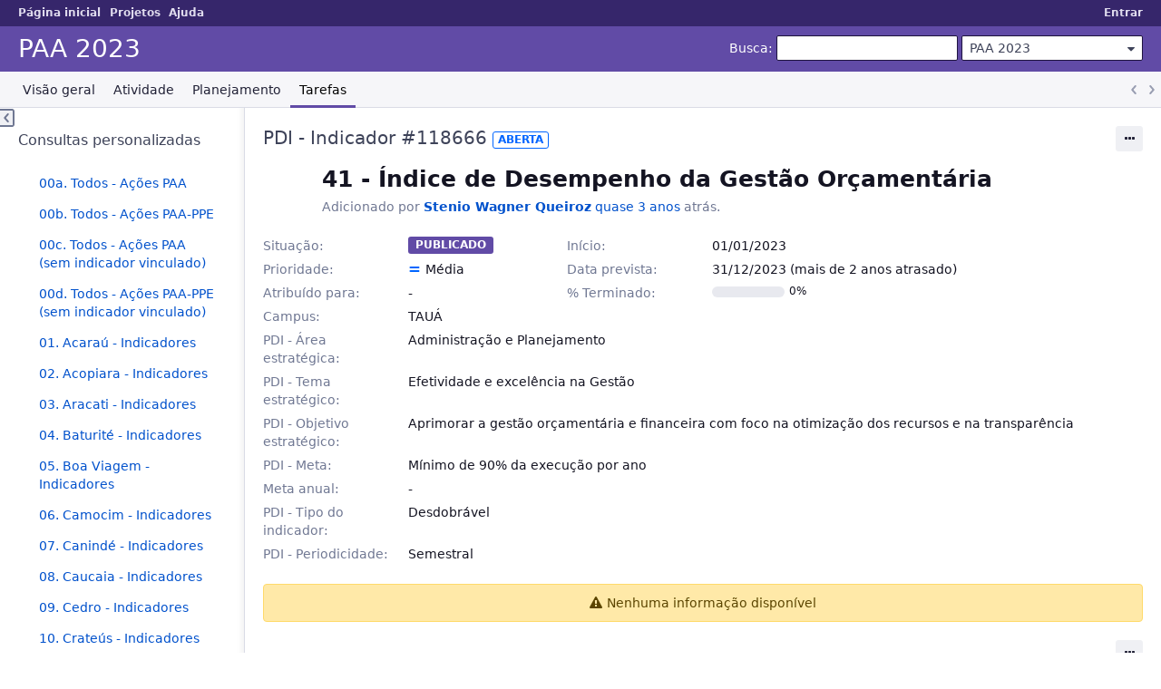

--- FILE ---
content_type: text/html; charset=utf-8
request_url: https://gestao.ifce.edu.br/issues/118666
body_size: 3813
content:
<!DOCTYPE html>
<html lang="pt-BR">
<head>
<meta charset="utf-8" />
<title>PDI - Indicador #118666: 41 - Índice de Desempenho da Gestão Orçamentária - PAA 2023 - Gestão IFCE</title>
<meta name="viewport" content="width=device-width, initial-scale=1">
<meta name="description" content="Redmine" />
<meta name="keywords" content="issue,bug,tracker" />
<meta name="csrf-param" content="authenticity_token" />
<meta name="csrf-token" content="HQsu6ARA2z1XZ-Difgu0ULo0_ALgCbB3CH0IuR-QbTirnsAgrlUvusReLOdS4TXHtYwX4BUTVZTEKrV4rjVrlQ" />
<link rel='shortcut icon' href='/themes/PurpleMine2-master/favicon/favicon.ico?1684096976' />
<link rel="stylesheet" href="/stylesheets/jquery/jquery-ui-1.13.2.css?1702450912" media="all" />
<link rel="stylesheet" href="/stylesheets/tribute-5.1.3.css?1702450912" media="all" />
<link rel="stylesheet" href="/themes/PurpleMine2-master/stylesheets/application.css?1684096976" media="all" />
<link rel="stylesheet" href="/stylesheets/responsive.css?1702450913" media="all" />

<script src="/javascripts/jquery-3.6.1-ui-1.13.2-ujs-6.1.7.js?1702450912"></script>
<script src="/javascripts/tribute-5.1.3.min.js?1702450912"></script>
<script src="/javascripts/tablesort-5.2.1.min.js?1702450913"></script>
<script src="/javascripts/tablesort-5.2.1.number.min.js?1702450912"></script>
<script src="/javascripts/application.js?1702450912"></script>
<script src="/javascripts/responsive.js?1702450913"></script>
<script>
//<![CDATA[
$(window).on('load', function(){ warnLeavingUnsaved('A página atual contém texto que não foi salvo e será perdido se você sair desta página.'); });
//]]>
</script>
<script src="/themes/PurpleMine2-master/javascripts/theme.js?1684096976"></script>
<script>
//<![CDATA[
rm = window.rm || {};rm.AutoComplete = rm.AutoComplete || {};rm.AutoComplete.dataSources = JSON.parse('{"issues":"/issues/auto_complete?project_id=paa-2023\u0026q=","wiki_pages":"/wiki_pages/auto_complete?project_id=paa-2023\u0026q="}');
//]]>
</script>

<!-- page specific tags -->
    <link rel="alternate" type="application/atom+xml" title="PAA 2023 - PDI - Indicador #118666: 41 - Índice de Desempenho da Gestão Orçamentária" href="https://gestao.ifce.edu.br/issues/118666.atom" />
<script src="/javascripts/context_menu.js?1702450912"></script><link rel="stylesheet" href="/stylesheets/context_menu.css?1702450912" media="screen" /></head>
<body class="theme-Purplemine2-master project-paa-2023 has-main-menu controller-issues action-show avatars-off" data-text-formatting="textile">

<div id="wrapper">

<div class="flyout-menu js-flyout-menu">

        <div class="flyout-menu__search">
            <form action="/projects/paa-2023/search" accept-charset="UTF-8" name="form-45295d7f" method="get"><input name="utf8" type="hidden" value="&#x2713;" autocomplete="off" />
            <input type="hidden" name="issues" value="1" autocomplete="off" />
            <label class="search-magnifier search-magnifier--flyout" for="flyout-search">&#9906;</label>
            <input type="text" name="q" id="flyout-search" class="small js-search-input" placeholder="Busca" />
</form>        </div>


        <h3>Projeto</h3>
        <span class="js-project-menu"></span>

    <h3>Geral</h3>
    <span class="js-general-menu"></span>

    <span class="js-sidebar flyout-menu__sidebar"></span>

    <h3>Perfil</h3>
    <span class="js-profile-menu"></span>

</div>


<div id="top-menu">
    <div id="account">
        <ul><li><a class="login" href="/login">Entrar</a></li></ul>    </div>
    
    <ul><li><a class="home" href="/">Página inicial</a></li><li><a class="projects" href="/projects">Projetos</a></li><li><a target="_blank" rel="noopener" class="help" href="https://www.redmine.org/guide">Ajuda</a></li></ul></div>

<div id="header">

    <a href="#" class="mobile-toggle-button js-flyout-menu-toggle-button"></a>

    <div id="quick-search">
        <form action="/projects/paa-2023/search" accept-charset="UTF-8" name="form-cbfe1592" method="get"><input name="utf8" type="hidden" value="&#x2713;" autocomplete="off" />
        <input type="hidden" name="scope" autocomplete="off" />
        <input type="hidden" name="issues" value="1" autocomplete="off" />
        <label for='q'>
          <a accesskey="4" href="/projects/paa-2023/search">Busca</a>:
        </label>
        <input type="text" name="q" id="q" size="20" class="small" accesskey="f" data-auto-complete="true" />
</form>        <div id="project-jump" class="drdn"><span class="drdn-trigger">PAA 2023</span><div class="drdn-content"><div class="quick-search"><input type="text" name="q" id="projects-quick-search" value="" class="autocomplete" data-automcomplete-url="/projects/autocomplete.js?jump=issues" autocomplete="off" /></div><div class="drdn-items projects selection"></div><div class="drdn-items all-projects selection"><a href="/projects?jump=issues">Todos os projetos</a></div></div></div>
    </div>

    <h1><span class="current-project">PAA 2023</span></h1>

    <div id="main-menu" class="tabs">
        <ul><li><a class="overview" href="/projects/paa-2023">Visão geral</a></li><li><a class="activity" href="/projects/paa-2023/activity">Atividade</a></li><li><a class="roadmap" href="/projects/paa-2023/roadmap">Planejamento</a></li><li><a class="issues selected" href="/projects/paa-2023/issues">Tarefas</a></li></ul>
        <div class="tabs-buttons" style="display:none;">
            <button class="tab-left" onclick="moveTabLeft(this); return false;"></button>
            <button class="tab-right" onclick="moveTabRight(this); return false;"></button>
        </div>
    </div>
</div>

<div id="main" class="">
    <div id="sidebar">
          


<h3>Consultas personalizadas</h3>
<ul class="queries"><li><a class="query" href="/projects/paa-2023/issues?query_id=1159">00a. Todos - Ações PAA</a></li>
<li><a class="query" href="/projects/paa-2023/issues?query_id=1160">00b. Todos - Ações PAA-PPE</a></li>
<li><a class="query" href="/projects/paa-2023/issues?query_id=1157">00c. Todos - Ações PAA (sem indicador vinculado)</a></li>
<li><a class="query" href="/projects/paa-2023/issues?query_id=1156">00d. Todos - Ações PAA-PPE (sem indicador vinculado)</a></li>
<li><a class="query" href="/projects/paa-2023/issues?query_id=1199">01. Acaraú - Indicadores</a></li>
<li><a class="query" href="/projects/paa-2023/issues?query_id=1198">02. Acopiara - Indicadores</a></li>
<li><a class="query" href="/projects/paa-2023/issues?query_id=1197">03. Aracati - Indicadores</a></li>
<li><a class="query" href="/projects/paa-2023/issues?query_id=1196">04. Baturité - Indicadores</a></li>
<li><a class="query" href="/projects/paa-2023/issues?query_id=1195">05. Boa Viagem - Indicadores</a></li>
<li><a class="query" href="/projects/paa-2023/issues?query_id=1194">06. Camocim - Indicadores</a></li>
<li><a class="query" href="/projects/paa-2023/issues?query_id=1193">07. Canindé - Indicadores</a></li>
<li><a class="query" href="/projects/paa-2023/issues?query_id=1158">08. Caucaia - Indicadores</a></li>
<li><a class="query" href="/projects/paa-2023/issues?query_id=1192">09. Cedro - Indicadores</a></li>
<li><a class="query" href="/projects/paa-2023/issues?query_id=1191">10. Crateús - Indicadores</a></li>
<li><a class="query" href="/projects/paa-2023/issues?query_id=1190">11. Crato - Indicadores</a></li>
<li><a class="query" href="/projects/paa-2023/issues?query_id=1189">12. Fortaleza - Indicaddores</a></li>
<li><a class="query" href="/projects/paa-2023/issues?query_id=1188">13. Guaramiranga - Indicadores</a></li>
<li><a class="query" href="/projects/paa-2023/issues?query_id=1187">14. Horizonte - Indicadores</a></li>
<li><a class="query" href="/projects/paa-2023/issues?query_id=1186">15. Iguatu - Indicadores</a></li>
<li><a class="query" href="/projects/paa-2023/issues?query_id=1185">16. Itapipoca - Indicadores</a></li>
<li><a class="query" href="/projects/paa-2023/issues?query_id=1184">17. Jaguaribe - Indicadores</a></li>
<li><a class="query" href="/projects/paa-2023/issues?query_id=1155">18. Jaguaruana - Indicadores</a></li>
<li><a class="query" href="/projects/paa-2023/issues?query_id=1183">19. Juazeiro - Indicadores</a></li>
<li><a class="query" href="/projects/paa-2023/issues?query_id=1182">20. Limoeiro do norte - Indicadores</a></li>
<li><a class="query" href="/projects/paa-2023/issues?query_id=1181">21. Maracanaú - Indicadores</a></li>
<li><a class="query" href="/projects/paa-2023/issues?query_id=1154">22. Maranguape - Indicadores</a></li>
<li><a class="query" href="/projects/paa-2023/issues?query_id=1180">23. Mombaça - Indicadores</a></li>
<li><a class="query" href="/projects/paa-2023/issues?query_id=1179">24. Morada Nova - Indicadores</a></li>
<li><a class="query" href="/projects/paa-2023/issues?query_id=1178">25. Paracuru - Indicadores</a></li>
<li><a class="query" href="/projects/paa-2023/issues?query_id=1177">26. Pecém - Indicadores</a></li>
<li><a class="query" href="/projects/paa-2023/issues?query_id=1176">27. Quixadá - Indicadores</a></li>
<li><a class="query" href="/projects/paa-2023/issues?query_id=1175">28. Sobral - Indicadores</a></li>
<li><a class="query" href="/projects/paa-2023/issues?query_id=1174">29. Tabuleiro - Indicadores</a></li>
<li><a class="query" href="/projects/paa-2023/issues?query_id=1173">30. Tauá - Indicadores</a></li>
<li><a class="query" href="/projects/paa-2023/issues?query_id=1172">31. Tianguá - Indicadores</a></li>
<li><a class="query" href="/projects/paa-2023/issues?query_id=1171">32. Ubajara - Indicadores</a></li>
<li><a class="query" href="/projects/paa-2023/issues?query_id=1170">33. Umirim - Indicadores</a></li>
<li><a class="query" href="/projects/paa-2023/issues?query_id=1166">34. Reitoria - Indicadores</a></li></ul>





        
    </div>

    <div id="content">
        
        <div class="contextual">




<span class="drdn"><span class="drdn-trigger"><span class="icon-only icon-actions" title="Ações">Ações</span></span><div class="drdn-content"><div class="drdn-items">
  <a href="#" onclick="copyTextToClipboard(this);; return false;" class="icon icon-copy-link" data-clipboard-text="https://gestao.ifce.edu.br/issues/118666">Copy link</a>
  
</div></div></span></div>


<h2 class="inline-flex">PDI - Indicador #118666</h2>
<span class="badge badge-status-open">Aberta</span>

<div class="issue tracker-26 status-5 priority-2 priority-default overdue behind-schedule details">

  <div class="gravatar-with-child">
    
    
  </div>

<div class="subject">
<div><h3>41 - Índice de Desempenho da Gestão Orçamentária</h3></div>
</div>
        <p class="author">
        Adicionado por <a class="user active" href="/users/919">Stenio Wagner Queiroz</a> <a title="02/02/2023 16:08 h" href="/projects/paa-2023/activity?from=2023-02-02">quase 3 anos</a> atrás.
        </p>

<div class="attributes">
<div class="splitcontent"><div class="splitcontentleft"><div class="status attribute"><div class="label">Situação:</div><div class="value">Publicado</div></div><div class="priority attribute"><div class="label">Prioridade:</div><div class="value">Média</div></div><div class="assigned-to attribute"><div class="label">Atribuído para:</div><div class="value">-</div></div></div><div class="splitcontentleft"><div class="start-date attribute"><div class="label">Início:</div><div class="value">01/01/2023</div></div><div class="due-date attribute"><div class="label">Data prevista:</div><div class="value">31/12/2023 (mais de 2 anos atrasado)</div></div><div class="progress attribute"><div class="label">% Terminado:</div><div class="value"><table class="progress progress-0"><tr><td style="width: 100%;" class="todo"></td></tr></table><p class="percent">0%</p></div></div></div></div>
<div class="splitcontent"><div class="splitcontentleft"><div class="list_cf cf_2 attribute"><div class="label"><span>Campus</span>:</div><div class="value">TAUÁ</div></div><div class="list_cf cf_138 attribute"><div class="label"><span>PDI - Área estratégica</span>:</div><div class="value">Administração e Planejamento</div></div><div class="list_cf cf_136 attribute"><div class="label"><span>PDI  - Tema estratégico</span>:</div><div class="value">Efetividade e excelência na Gestão</div></div><div class="list_cf cf_137 attribute"><div class="label"><span>PDI - Objetivo estratégico</span>:</div><div class="value">Aprimorar a gestão orçamentária e financeira com foco na otimização dos recursos e na transparência</div></div></div><div class="splitcontentleft"><div class="string_cf cf_139 attribute"><div class="label"><span>PDI - Meta</span>:</div><div class="value">Mínimo de 90% da execução por ano</div></div><div class="string_cf cf_141 attribute"><div class="label"><span>Meta anual</span>:</div><div class="value"></div></div><div class="list_cf cf_142 attribute"><div class="label"><span>PDI - Tipo do indicador</span>:</div><div class="value">Desdobrável</div></div><div class="list_cf cf_143 attribute"><div class="label"><span>PDI - Periodicidade</span>:</div><div class="value">Semestral</div></div></div></div>

</div>








</div>



<div id="history">
<p class="nodata">Nenhuma informação disponível</p>
</div>

<div style="clear: both;"></div>
<div class="contextual">




<span class="drdn"><span class="drdn-trigger"><span class="icon-only icon-actions" title="Ações">Ações</span></span><div class="drdn-content"><div class="drdn-items">
  <a href="#" onclick="copyTextToClipboard(this);; return false;" class="icon icon-copy-link" data-clipboard-text="https://gestao.ifce.edu.br/issues/118666">Copy link</a>
  
</div></div></span></div>


<div style="clear: both;"></div>


<p class="other-formats">Exportar para  <span><a class="atom" rel="nofollow" href="/issues/118666.atom">Atom</a></span>
  <span><a class="pdf" rel="nofollow" href="/issues/118666.pdf">PDF</a></span>
</p>





        
        <div style="clear:both;"></div>
    </div>
</div>
<div id="footer">
    Powered by <a target="_blank" rel="noopener" href="https://www.redmine.org/">Redmine</a> &copy; 2006-2023 Jean-Philippe Lang
</div>

<div id="ajax-indicator" style="display:none;"><span>Carregando...</span></div>
<div id="ajax-modal" style="display:none;"></div>

</div>

</body>
</html>
